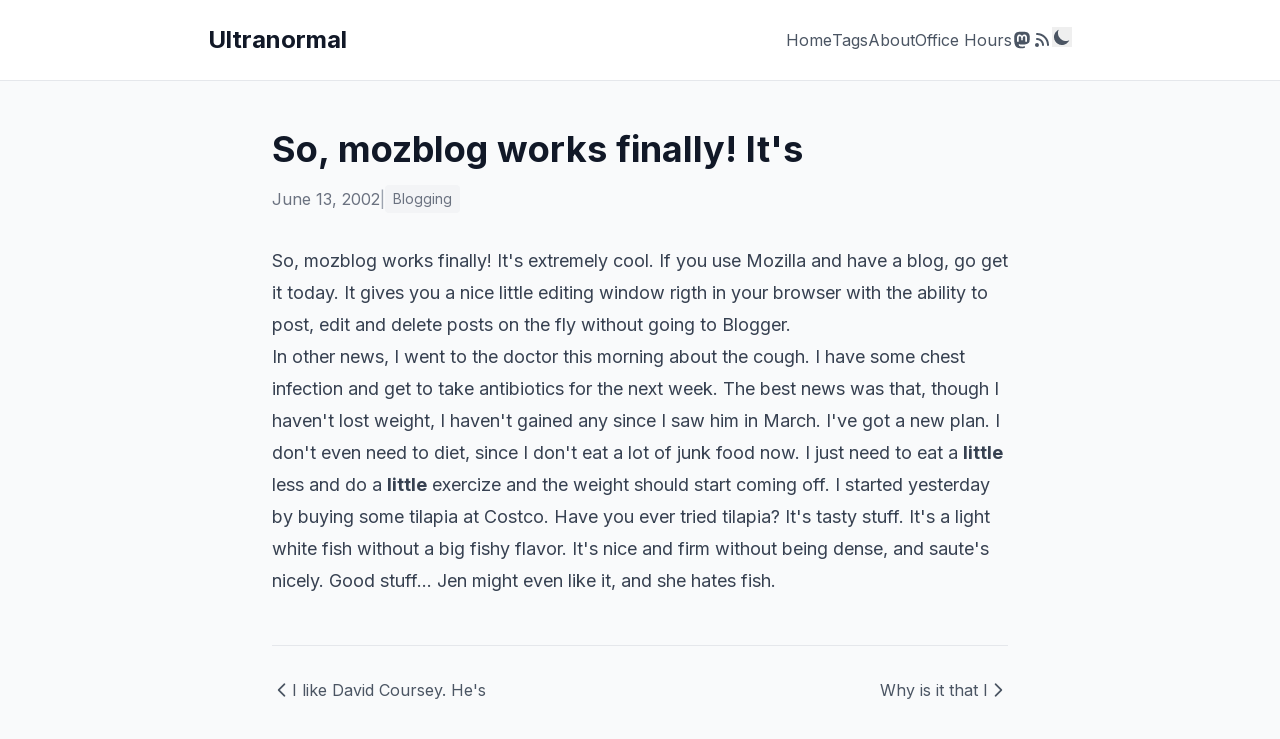

--- FILE ---
content_type: text/html; charset=utf-8
request_url: https://lawver.net/2002/06/so_mozblog_work/
body_size: 4166
content:
<!DOCTYPE html>
<html lang="en" class="scroll-smooth" x-data="{
  darkMode: localStorage.getItem('darkMode') !== null
    ? localStorage.getItem('darkMode') === 'true'
    : window.matchMedia('(prefers-color-scheme: dark)').matches,
  mobileMenuOpen: false
}" x-init="
  $watch('darkMode', val => localStorage.setItem('darkMode', val));
  window.matchMedia('(prefers-color-scheme: dark)').addEventListener('change', e => {
    if (localStorage.getItem('darkMode') === null) darkMode = e.matches;
  });
" :class="{ 'dark': darkMode }">
<head>
  <meta charset="UTF-8">
  <meta name="viewport" content="width=device-width, initial-scale=1.0">
  <title>So, mozblog works finally! It&#39;s | Ultranormal</title>
  <meta name="description" content="100% AI-free half-assed writing hand crafted by Kevin Lawver about programming, life, cooking and random nonsense.">

  <!-- Alpine.js for dark mode toggle -->
  <script defer src="https://cdn.jsdelivr.net/npm/alpinejs@3.x.x/dist/cdn.min.js"></script>

  <!-- Tailwind CSS via CDN -->
  <script src="https://cdn.tailwindcss.com?plugins=typography"></script>
  <script>
    tailwind.config = {
      darkMode: 'class',
      theme: {
        extend: {
          colors: {
            primary: '#2563eb',
            'primary-dark': '#1d4ed8',
            // WCAG AAA compliant dark mode colors
            'primary-light': '#93c5fd', // blue-300, 9.5:1 on slate-900
          },
          fontFamily: {
            sans: ['Inter', 'ui-sans-serif', 'system-ui', 'sans-serif'],
            serif: ['Merriweather', 'ui-serif', 'Georgia', 'serif'],
          }
        }
      }
    }
  </script>

  <!-- Google Fonts -->
  <link rel="preconnect" href="https://fonts.googleapis.com">
  <link rel="preconnect" href="https://fonts.gstatic.com" crossorigin>
  <link href="https://fonts.googleapis.com/css2?family=Inter:wght@400;500;600;700&family=Merriweather:ital,wght@0,400;0,700;1,400&display=swap" rel="stylesheet">

  <!-- Canonical URL -->
  <link rel="canonical" href="https://lawver.net/2002/06/so_mozblog_work/">

  <!-- Favicon -->
  <link rel="apple-touch-icon" sizes="180x180" href="/apple-touch-icon.png">
  <link rel="icon" type="image/png" sizes="32x32" href="/favicon-32x32.png">
  <link rel="icon" type="image/png" sizes="16x16" href="/favicon-16x16.png">
  <link rel="manifest" href="/site.webmanifest">

  <!-- Open Graph -->
  <meta property="og:title" content="So, mozblog works finally! It&#39;s">
  <meta property="og:description" content="100% AI-free half-assed writing hand crafted by Kevin Lawver about programming, life, cooking and random nonsense.">
  <meta property="og:image" content="https://lawver.net/assets/og-image.jpg">
  <meta property="og:url" content="https://lawver.net/2002/06/so_mozblog_work/">
  <meta property="og:type" content="website">

  <!-- Twitter Card -->
  <meta name="twitter:card" content="summary_large_image">
  <meta name="twitter:title" content="So, mozblog works finally! It&#39;s">
  <meta name="twitter:description" content="100% AI-free half-assed writing hand crafted by Kevin Lawver about programming, life, cooking and random nonsense.">
  <meta name="twitter:image" content="https://lawver.net/assets/og-image.jpg">

  <!-- RSS Feed -->
  <link rel="alternate" type="application/rss+xml" title="Ultranormal" href="/feed.xml">

  <style>
    .skip-link {
      position: absolute;
      top: -40px;
      left: 0;
      background: #2563eb;
      color: white;
      padding: 8px 16px;
      z-index: 100;
      transition: top 0.3s;
    }
    .skip-link:focus {
      top: 0;
    }
    .dark .skip-link {
      background: #93c5fd;
      color: #0f172a;
    }
    [x-cloak] {
      display: none !important;
    }
  </style>
</head>
<body class="min-h-screen flex flex-col bg-gray-50 text-gray-900 dark:bg-slate-900 dark:text-slate-50 transition-colors duration-200">
  <a href="#main-content" class="skip-link">Skip to content</a>

  <header class="bg-white border-b border-gray-200 dark:bg-slate-800 dark:border-slate-700">
    <nav class="max-w-4xl mx-auto px-4 py-6">
      <div class="flex items-center justify-between">
        <a href="/" class="text-2xl font-bold text-gray-900 hover:text-primary dark:text-slate-50 dark:hover:text-primary-light transition-colors">
          Ultranormal
        </a>
        <!-- Desktop nav -->
        <ul class="hidden md:flex items-center gap-6">
          

<li>
  <a href="/" class="text-gray-600 hover:text-primary dark:text-slate-300 dark:hover:text-primary-light transition-colors">
    Home
  </a>
</li>



<li>
  <a href="/tags/" class="text-gray-600 hover:text-primary dark:text-slate-300 dark:hover:text-primary-light transition-colors">
    Tags
  </a>
</li>



<li>
  <a href="/about/" class="text-gray-600 hover:text-primary dark:text-slate-300 dark:hover:text-primary-light transition-colors">
    About
  </a>
</li>



<li>
  <a href="/office-hours/" class="text-gray-600 hover:text-primary dark:text-slate-300 dark:hover:text-primary-light transition-colors">
    Office Hours
  </a>
</li>



<li>
  <a href="https://social.lol/@kpl" class="text-gray-600 hover:text-primary dark:text-slate-300 dark:hover:text-primary-light transition-colors" target="_blank" rel="noopener" title="Mastodon" aria-label="Mastodon">
    <svg class="w-5 h-5" fill="currentColor" viewBox="0 0 24 24"><path d="M21.327 8.566c0-4.339-2.843-5.61-2.843-5.61-1.433-.658-3.894-.935-6.451-.956h-.063c-2.557.021-5.016.298-6.45.956 0 0-2.843 1.272-2.843 5.61 0 .993-.019 2.181.012 3.441.103 4.243.778 8.425 4.701 9.463 1.809.479 3.362.579 4.612.51 2.268-.126 3.541-.809 3.541-.809l-.075-1.646s-1.621.511-3.441.449c-1.804-.062-3.707-.194-3.999-2.409a4.523 4.523 0 0 1-.04-.621s1.77.433 4.014.536c1.372.063 2.658-.08 3.965-.236 2.506-.299 4.688-1.843 4.962-3.254.434-2.223.398-5.424.398-5.424zm-3.353 5.59h-2.081V9.057c0-1.075-.452-1.62-1.357-1.62-1 0-1.501.647-1.501 1.927v2.791h-2.069V9.364c0-1.28-.501-1.927-1.502-1.927-.905 0-1.357.545-1.357 1.62v5.099H6.026V8.903c0-1.074.273-1.927.823-2.558.566-.631 1.307-.955 2.228-.955 1.065 0 1.872.41 2.405 1.228l.518.869.519-.869c.533-.818 1.34-1.228 2.405-1.228.92 0 1.662.324 2.228.955.549.631.822 1.484.822 2.558v5.253z"/></svg>
  </a>
</li>

<li>
  <a href="/feed.xml" class="text-gray-600 hover:text-primary dark:text-slate-300 dark:hover:text-primary-light transition-colors" title="RSS Feed">
    <svg class="w-5 h-5" fill="currentColor" viewBox="0 0 20 20">
      <path d="M5 3a1 1 0 000 2c5.523 0 10 4.477 10 10a1 1 0 102 0C17 8.373 11.627 3 5 3z"/>
      <path d="M4 9a1 1 0 011-1 7 7 0 017 7 1 1 0 11-2 0 5 5 0 00-5-5 1 1 0 01-1-1z"/>
      <circle cx="5" cy="15" r="2"/>
    </svg>
  </a>
</li>
<li>
  <button @click="darkMode = !darkMode" class="text-gray-600 hover:text-primary dark:text-slate-300 dark:hover:text-primary-light transition-colors" title="Toggle dark mode" aria-label="Toggle dark mode">
    <svg x-show="darkMode" class="w-5 h-5" fill="currentColor" viewBox="0 0 20 20">
      <path fill-rule="evenodd" d="M10 2a1 1 0 011 1v1a1 1 0 11-2 0V3a1 1 0 011-1zm4 8a4 4 0 11-8 0 4 4 0 018 0zm-.464 4.95l.707.707a1 1 0 001.414-1.414l-.707-.707a1 1 0 00-1.414 1.414zm2.12-10.607a1 1 0 010 1.414l-.706.707a1 1 0 11-1.414-1.414l.707-.707a1 1 0 011.414 0zM17 11a1 1 0 100-2h-1a1 1 0 100 2h1zm-7 4a1 1 0 011 1v1a1 1 0 11-2 0v-1a1 1 0 011-1zM5.05 6.464A1 1 0 106.465 5.05l-.708-.707a1 1 0 00-1.414 1.414l.707.707zm1.414 8.486l-.707.707a1 1 0 01-1.414-1.414l.707-.707a1 1 0 011.414 1.414zM4 11a1 1 0 100-2H3a1 1 0 000 2h1z" clip-rule="evenodd"/>
    </svg>
    <svg x-show="!darkMode" class="w-5 h-5" fill="currentColor" viewBox="0 0 20 20">
      <path d="M17.293 13.293A8 8 0 016.707 2.707a8.001 8.001 0 1010.586 10.586z"/>
    </svg>
  </button>
</li>

        </ul>
        <!-- Mobile hamburger button -->
        <button @click="mobileMenuOpen = !mobileMenuOpen" class="md:hidden text-gray-600 hover:text-primary dark:text-slate-300 dark:hover:text-primary-light transition-colors" aria-label="Toggle menu" :aria-expanded="mobileMenuOpen">
          <!-- Hamburger icon -->
          <svg x-show="!mobileMenuOpen" class="w-6 h-6" fill="none" stroke="currentColor" viewBox="0 0 24 24">
            <path stroke-linecap="round" stroke-linejoin="round" stroke-width="2" d="M4 6h16M4 12h16M4 18h16"/>
          </svg>
          <!-- Close icon -->
          <svg x-show="mobileMenuOpen" x-cloak class="w-6 h-6" fill="none" stroke="currentColor" viewBox="0 0 24 24">
            <path stroke-linecap="round" stroke-linejoin="round" stroke-width="2" d="M6 18L18 6M6 6l12 12"/>
          </svg>
        </button>
      </div>
      <!-- Mobile nav menu -->
      <div x-show="mobileMenuOpen" x-cloak x-transition:enter="transition ease-out duration-200" x-transition:enter-start="opacity-0 -translate-y-2" x-transition:enter-end="opacity-100 translate-y-0" x-transition:leave="transition ease-in duration-150" x-transition:leave-start="opacity-100 translate-y-0" x-transition:leave-end="opacity-0 -translate-y-2" class="md:hidden mt-4 pt-4 border-t border-gray-200 dark:border-slate-700">
        <ul class="flex flex-col gap-4">
          

<li>
  <a href="/" class="text-gray-600 hover:text-primary dark:text-slate-300 dark:hover:text-primary-light transition-colors">
    Home
  </a>
</li>



<li>
  <a href="/tags/" class="text-gray-600 hover:text-primary dark:text-slate-300 dark:hover:text-primary-light transition-colors">
    Tags
  </a>
</li>



<li>
  <a href="/about/" class="text-gray-600 hover:text-primary dark:text-slate-300 dark:hover:text-primary-light transition-colors">
    About
  </a>
</li>



<li>
  <a href="/office-hours/" class="text-gray-600 hover:text-primary dark:text-slate-300 dark:hover:text-primary-light transition-colors">
    Office Hours
  </a>
</li>



<li>
  <a href="https://social.lol/@kpl" class="text-gray-600 hover:text-primary dark:text-slate-300 dark:hover:text-primary-light transition-colors" target="_blank" rel="noopener" title="Mastodon" aria-label="Mastodon">
    <svg class="w-5 h-5" fill="currentColor" viewBox="0 0 24 24"><path d="M21.327 8.566c0-4.339-2.843-5.61-2.843-5.61-1.433-.658-3.894-.935-6.451-.956h-.063c-2.557.021-5.016.298-6.45.956 0 0-2.843 1.272-2.843 5.61 0 .993-.019 2.181.012 3.441.103 4.243.778 8.425 4.701 9.463 1.809.479 3.362.579 4.612.51 2.268-.126 3.541-.809 3.541-.809l-.075-1.646s-1.621.511-3.441.449c-1.804-.062-3.707-.194-3.999-2.409a4.523 4.523 0 0 1-.04-.621s1.77.433 4.014.536c1.372.063 2.658-.08 3.965-.236 2.506-.299 4.688-1.843 4.962-3.254.434-2.223.398-5.424.398-5.424zm-3.353 5.59h-2.081V9.057c0-1.075-.452-1.62-1.357-1.62-1 0-1.501.647-1.501 1.927v2.791h-2.069V9.364c0-1.28-.501-1.927-1.502-1.927-.905 0-1.357.545-1.357 1.62v5.099H6.026V8.903c0-1.074.273-1.927.823-2.558.566-.631 1.307-.955 2.228-.955 1.065 0 1.872.41 2.405 1.228l.518.869.519-.869c.533-.818 1.34-1.228 2.405-1.228.92 0 1.662.324 2.228.955.549.631.822 1.484.822 2.558v5.253z"/></svg>
  </a>
</li>

<li>
  <a href="/feed.xml" class="text-gray-600 hover:text-primary dark:text-slate-300 dark:hover:text-primary-light transition-colors" title="RSS Feed">
    <svg class="w-5 h-5" fill="currentColor" viewBox="0 0 20 20">
      <path d="M5 3a1 1 0 000 2c5.523 0 10 4.477 10 10a1 1 0 102 0C17 8.373 11.627 3 5 3z"/>
      <path d="M4 9a1 1 0 011-1 7 7 0 017 7 1 1 0 11-2 0 5 5 0 00-5-5 1 1 0 01-1-1z"/>
      <circle cx="5" cy="15" r="2"/>
    </svg>
  </a>
</li>
<li>
  <button @click="darkMode = !darkMode" class="text-gray-600 hover:text-primary dark:text-slate-300 dark:hover:text-primary-light transition-colors" title="Toggle dark mode" aria-label="Toggle dark mode">
    <svg x-show="darkMode" class="w-5 h-5" fill="currentColor" viewBox="0 0 20 20">
      <path fill-rule="evenodd" d="M10 2a1 1 0 011 1v1a1 1 0 11-2 0V3a1 1 0 011-1zm4 8a4 4 0 11-8 0 4 4 0 018 0zm-.464 4.95l.707.707a1 1 0 001.414-1.414l-.707-.707a1 1 0 00-1.414 1.414zm2.12-10.607a1 1 0 010 1.414l-.706.707a1 1 0 11-1.414-1.414l.707-.707a1 1 0 011.414 0zM17 11a1 1 0 100-2h-1a1 1 0 100 2h1zm-7 4a1 1 0 011 1v1a1 1 0 11-2 0v-1a1 1 0 011-1zM5.05 6.464A1 1 0 106.465 5.05l-.708-.707a1 1 0 00-1.414 1.414l.707.707zm1.414 8.486l-.707.707a1 1 0 01-1.414-1.414l.707-.707a1 1 0 011.414 1.414zM4 11a1 1 0 100-2H3a1 1 0 000 2h1z" clip-rule="evenodd"/>
    </svg>
    <svg x-show="!darkMode" class="w-5 h-5" fill="currentColor" viewBox="0 0 20 20">
      <path d="M17.293 13.293A8 8 0 016.707 2.707a8.001 8.001 0 1010.586 10.586z"/>
    </svg>
  </button>
</li>

        </ul>
      </div>
    </nav>
  </header>

  <main id="main-content" class="flex-grow">
    <article class="max-w-3xl mx-auto px-4 py-12">
  <header class="mb-8">
    <h1 class="text-4xl font-bold text-gray-900 dark:text-slate-50 mb-4">So, mozblog works finally! It&#39;s</h1>
    <div class="flex flex-wrap items-center gap-x-4 gap-y-2 text-gray-500 dark:text-slate-400">
      <time datetime="2002-06-13T00:00:00.000Z">June 13, 2002</time>
      
      <div class="flex flex-wrap items-center gap-2">
        <span class="text-gray-400 dark:text-slate-500">|</span>
        
          
          <a href="/tags/blogging/" class="text-sm bg-gray-100 hover:bg-gray-200 dark:bg-slate-700 dark:hover:bg-slate-600 dark:text-slate-200 px-2 py-1 rounded transition-colors">
            Blogging
          </a>
          
        
      </div>
      
    </div>
  </header>

  <div class="prose prose-lg prose-gray dark:prose-invert max-w-none dark:prose-a:text-primary-light dark:prose-headings:text-slate-50 dark:prose-strong:text-slate-50 dark:prose-code:text-slate-200">
    <p>So, <a href="http://mozblog.mozdev.org">mozblog</a> works finally! It's extremely cool. If you use <a href="http://www.mozilla.org">Mozilla</a> and have a blog, go get it today. It gives you a nice little editing window rigth in your browser with the ability to post, edit and delete posts on the fly without going to <a href="http://www.blogger.com">Blogger</a>.</p>
<p>In other news, I went to the doctor this morning about the cough. I have some chest infection and get to take antibiotics for the next week. The best news was that, though I haven't lost weight, I haven't gained any since I saw him in March. I've got a new plan. I don't even need to diet, since I don't eat a lot of junk food now. I just need to eat a <strong>little</strong> less and do a <strong>little</strong> exercize and the weight should start coming off. I started yesterday by buying some tilapia at Costco. Have you ever tried tilapia? It's tasty stuff. It's a light white fish without a big fishy flavor. It's nice and firm without being dense, and saute's nicely. Good stuff... <a href="/jen">Jen</a> might even like it, and she hates fish.</p>

  </div>

  <nav class="mt-12 pt-8 border-t border-gray-200 dark:border-slate-700">
    <div class="flex justify-between">
      
      

      
      <a href="/2002/06/i_like_david_co/" class="group flex items-center gap-2 text-gray-600 hover:text-primary dark:text-slate-300 dark:hover:text-primary-light transition-colors">
        <svg class="w-5 h-5 group-hover:-translate-x-1 transition-transform" fill="none" stroke="currentColor" viewBox="0 0 24 24">
          <path stroke-linecap="round" stroke-linejoin="round" stroke-width="2" d="M15 19l-7-7 7-7"/>
        </svg>
        <span class="max-w-[200px] truncate">I like David Coursey. He&#39;s</span>
      </a>
      

      
      <a href="/2002/06/why_is_it_that/" class="group flex items-center gap-2 text-gray-600 hover:text-primary dark:text-slate-300 dark:hover:text-primary-light transition-colors">
        <span class="max-w-[200px] truncate">Why is it that I</span>
        <svg class="w-5 h-5 group-hover:translate-x-1 transition-transform" fill="none" stroke="currentColor" viewBox="0 0 24 24">
          <path stroke-linecap="round" stroke-linejoin="round" stroke-width="2" d="M9 5l7 7-7 7"/>
        </svg>
      </a>
      
    </div>
  </nav>
</article>

  </main>

  <footer class="bg-white border-t border-gray-200 mt-16 dark:bg-slate-800 dark:border-slate-700">
    <div class="max-w-4xl mx-auto px-4 py-8">
      <p class="text-center text-gray-500 dark:text-slate-400 text-sm mb-2">
  You can also find me on <a href="https://social.lol/@kpl" class="text-primary hover:underline dark:text-primary-light">the Fediverse</a> and (ick) <a href="https://www.linkedin.com/in/kevinlawver/" class="text-primary hover:underline dark:text-primary-light">LinkedIn</a>.  If you want to see some old school classic social nonsense, you can also check out my <a href="https://tweets.lawver.net" class="text-primary hover:underline dark:text-primary-light">Twitter archive</a>.
</p>

      <p class="text-center text-gray-500 dark:text-slate-400 text-sm">
        &copy; 2002 Kevin Lawver.
        Built with <a href="https://www.11ty.dev/" class="text-primary hover:underline dark:text-primary-light">Eleventy</a>.
      </p>
    </div>
  </footer>
</body>
</html>
